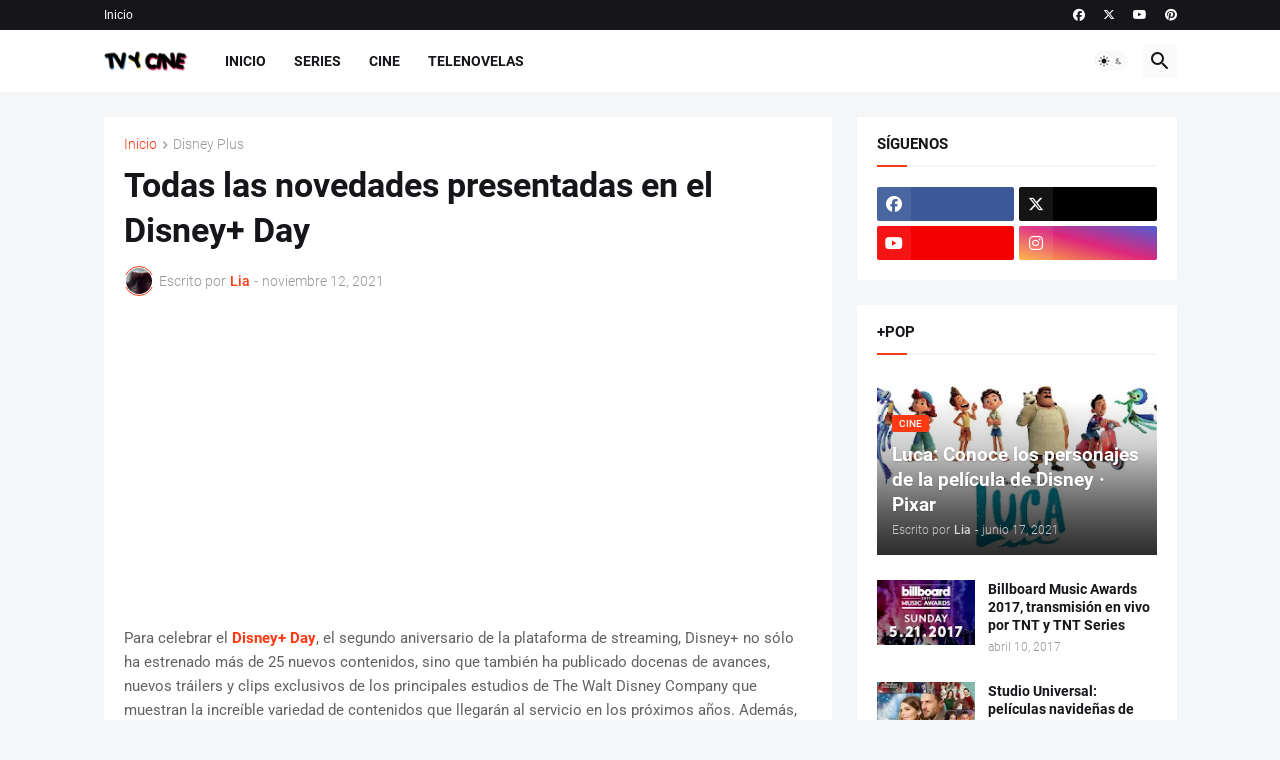

--- FILE ---
content_type: text/html; charset=utf-8
request_url: https://www.google.com/recaptcha/api2/aframe
body_size: 267
content:
<!DOCTYPE HTML><html><head><meta http-equiv="content-type" content="text/html; charset=UTF-8"></head><body><script nonce="2BdwfcJv1jKT7mzlyVmMSw">/** Anti-fraud and anti-abuse applications only. See google.com/recaptcha */ try{var clients={'sodar':'https://pagead2.googlesyndication.com/pagead/sodar?'};window.addEventListener("message",function(a){try{if(a.source===window.parent){var b=JSON.parse(a.data);var c=clients[b['id']];if(c){var d=document.createElement('img');d.src=c+b['params']+'&rc='+(localStorage.getItem("rc::a")?sessionStorage.getItem("rc::b"):"");window.document.body.appendChild(d);sessionStorage.setItem("rc::e",parseInt(sessionStorage.getItem("rc::e")||0)+1);localStorage.setItem("rc::h",'1762367125159');}}}catch(b){}});window.parent.postMessage("_grecaptcha_ready", "*");}catch(b){}</script></body></html>